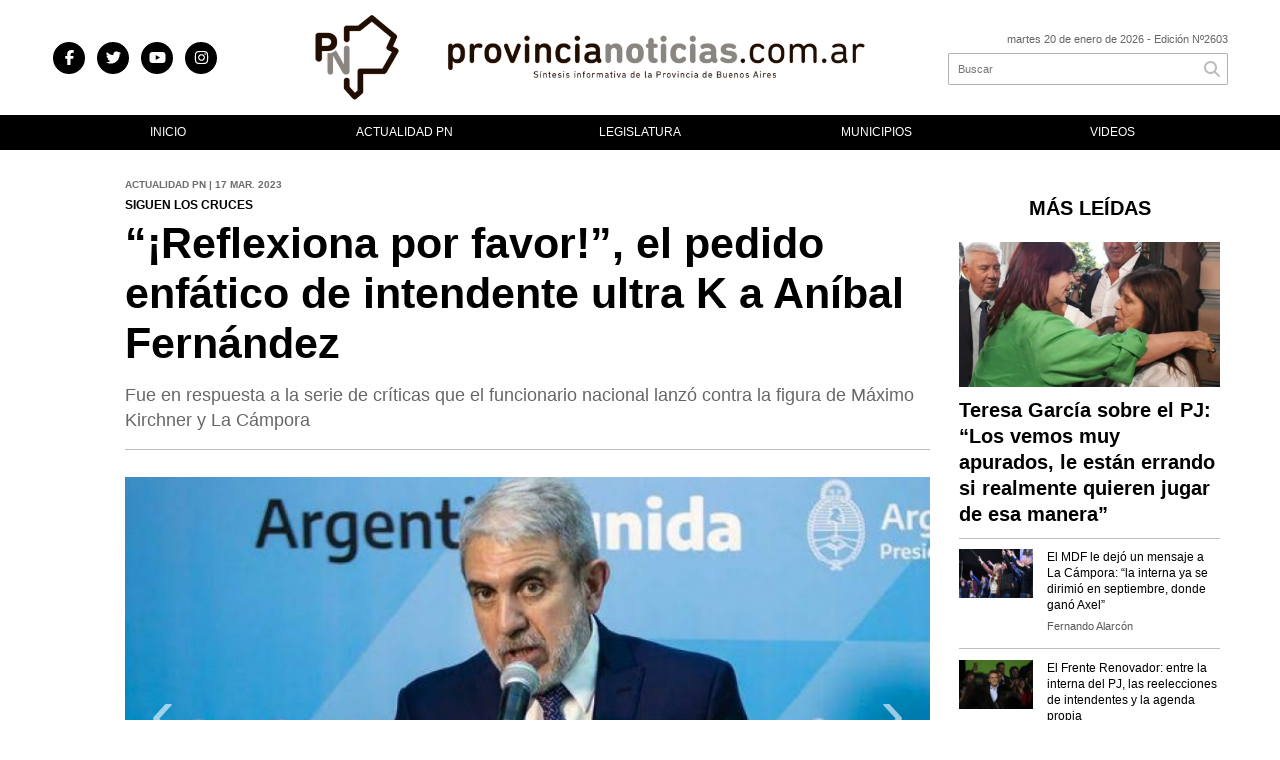

--- FILE ---
content_type: text/html; charset=utf-8
request_url: https://provincianoticias.com.ar/nota/11591/reflexiona-por-favor-el-pedido-enfatico-de-intendente-ultra-k-a-anibal-fernandez/
body_size: 11540
content:
<!-- cache nueva --><!doctype html>
<html class="no-js" lang="es">

<head>
<script async src="https://www.googletagmanager.com/gtag/js?id=G-MQQHBSVB8Y"></script>
<script>
  window.dataLayer = window.dataLayer || [];
  function gtag(){dataLayer.push(arguments);}
  gtag('js', new Date());
  gtag('config', 'UA-158754512-1');
  gtag('config', 'G-MQQHBSVB8Y');
</script>
<base href="https://provincianoticias.com.ar/">
<meta charset="utf-8">
<meta name="viewport"	 content="width=device-width , initial-scale=1, user-scalable=yes, minimum-scale=0.5, maximum-scale=2.0">
<meta name="language" content="es_ES"/>
<meta name="format-detection" content="telephone=no">
<meta name="generator" content="Vork.com.ar 2.0" />
<meta name="robots"	 content="index, follow" />
<meta itemprop="description" name="description" content="Fue en respuesta a la serie de críticas que el funcionario nacional lanzó contra la figura de Máximo Kirchner y La Cámpora" />
<meta itemprop="keywords" name="keywords"content="“¡Reflexiona, por, favor!”,, el, pedido, enfático, de, intendente, ultra, K, a, Aníbal, Fernández" />


<!-- Twitter Card data -->
<meta name="twitter:card" content="summary_large_image">
<meta name="twitter:site" content="@Pcia_Noticias">
<meta name="twitter:title" content="“¡Reflexiona por favor!”, el pedido enfático de intendente ultra K a Aníbal Fernández - Provincia Noticias">
<meta name="twitter:description" content="Fue en respuesta a la serie de críticas que el funcionario nacional lanzó contra la figura de Máximo Kirchner y La Cámpora">
<meta name="twitter:creator" content="@Pcia_Noticias">
<meta name="twitter:image" content="https://provincianoticias.com.ar/uploads/noticias/2/2023/03/20230317192836_anibal.jpg">


<!-- Open Graph data -->
<meta property="og:title" content="“¡Reflexiona por favor!”, el pedido enfático de intendente ultra K a Aníbal Fernández - Provincia Noticias" />
<meta property="og:type" content="article" />
<meta property="og:url" content="https://provincianoticias.com.ar/nota/11591/reflexiona-por-favor-el-pedido-enfatico-de-intendente-ultra-k-a-anibal-fernandez/" />
<meta property="og:image" content="https://provincianoticias.com.ar/uploads/noticias/2/2023/03/20230317192836_anibal.jpg" />
<meta property="og:description" content="Fue en respuesta a la serie de críticas que el funcionario nacional lanzó contra la figura de Máximo Kirchner y La Cámpora" />
<meta property="og:site_name" content="Provincia Noticias" />
<meta property="og:locale" content="es_LA" />

<meta name="news_keywords" content="“¡Reflexiona, por, favor!”,, el, pedido, enfático, de, intendente, ultra, K, a, Aníbal, Fernández" />
<meta property="article:tag" content="“¡Reflexiona, por, favor!”,, el, pedido, enfático, de, intendente, ultra, K, a, Aníbal, Fernández">
<meta property="article:section" content="Actualidad PN">
<link rel="canonical" href="https://provincianoticias.com.ar/nota/11591/reflexiona-por-favor-el-pedido-enfatico-de-intendente-ultra-k-a-anibal-fernandez/">
<link rel="author" href="./humans.txt" />
<link rel="shortcut icon" href="./uploads/cliente/favicon/20200226105212_provincia-noticias-favicon.png" type="image/png">
<link rel="apple-touch-icon-precomposed" href="./uploads/cliente/touch-icons/apple-touch-icon-precomposed/20200226105212_provincia-noticias-favicon.png">
<link rel="apple-touch-icon-precomposed" sizes="72x72" href="./uploads/cliente/touch-icons/apple-touch-icon-72x72-precomposed/20200226105212_provincia-noticias-favicon.png">
<link rel="apple-touch-icon-precomposed" sizes="76x76" href="./uploads/cliente/touch-icons/apple-touch-icon-76x76-precomposed/20200226105212_provincia-noticias-favicon.png">
<link rel="apple-touch-icon-precomposed" sizes="114x114" href="./uploads/cliente/touch-icons/apple-touch-icon-114x114-precomposed/20200226105212_provincia-noticias-favicon.png">
<link rel="apple-touch-icon-precomposed" sizes="120x120" href="./uploads/cliente/touch-icons/apple-touch-icon-120x120-precomposed/20200226105212_provincia-noticias-favicon.png">
<link rel="apple-touch-icon-precomposed" sizes="152x152" href="./uploads/cliente/touch-icons/apple-touch-icon-152x152-precomposed/20200226105212_provincia-noticias-favicon.png">
<link rel="apple-touch-icon-precomposed" sizes="144x144" href="./uploads/cliente/touch-icons/apple-touch-icon-144x144-precomposed/20200226105212_provincia-noticias-favicon.png">
<link rel="apple-touch-icon" href="./uploads/cliente/touch-icons/touch-icon-192x192/20200226105212_provincia-noticias-favicon.png">


<link rel="stylesheet" href="./style/style_1747654039.min.css"> 
<link href="https://fonts.googleapis.com/css?family=heebo:regular,700" rel="stylesheet">
<link href="https://fonts.googleapis.com/css?family=noto+sans:regular,700" rel="stylesheet">

 <style>
 .ftitulo{ font-family: heebo, sans-serif; }
 .ftitulo.bold, .ftitulo .bold{ font-weight: 700; }
 .fparrafo{ font-family: noto sans, sans-serif; }
 </style>
  <link rel="stylesheet" href="./js/owlcarousel/assets/owl.carousel.min_1747656265.min.css"> 
	<link rel="stylesheet" href="./js/owlcarousel/assets/owl.theme.default.min_1747656267.min.css"> 
<script src="https://code.jquery.com/jquery-3.3.1.js"  integrity="sha256-2Kok7MbOyxpgUVvAk/HJ2jigOSYS2auK4Pfzbm7uH60="  crossorigin="anonymous"></script>
<title>“¡Reflexiona por favor!”, el pedido enfático de intendente ultra K a Aníbal Fernández - Provincia Noticias</title>
<meta http-equiv="refresh" content="1800 ">
<link rel="stylesheet" href="./style/selection-sharer_1747654038.min.css"> 

<link rel="amphtml" href="https://provincianoticias.com.ar/amp/11591/reflexiona-por-favor-el-pedido-enfatico-de-intendente-ultra-k-a-anibal-fernandez/">

	<script type="application/ld+json">
	{
	  "@context": "http://schema.org",
	  "@type": "NewsArticle",
	  "mainEntityOfPage": {
	    "@type": "WebPage",
	    "@id": "https://provincianoticias.com.ar/nota/11591/reflexiona-por-favor-el-pedido-enfatico-de-intendente-ultra-k-a-anibal-fernandez/"
	  },
	  "articleSection" : "Actualidad PN",
	  "headline": "“¡Reflexiona por favor!”, el pedido enfático de intendente ultra K a Aníbal Fernández - Provincia Noti",
	  "image": [
	    "https://provincianoticias.com.ar/uploads/noticias/2/2023/03/20230317192836_anibal.jpg"
	   ],
	  "datePublished": "2026-01-20T23:44:49-03:00",
	   "publisher": {
	      "@type": "Organization",
	      "name": "	https://provincianoticias.com.ar/nota/11591/reflexiona-por-favor-el-pedido-enfatico-de-intendente-ultra-k-a-anibal-fernandez/",
	      "logo": {
	        "@type": "ImageObject",
	        "url": "	",
	        "width": 214,
	        "height": 60
	      },
	  "description": "Fue en respuesta a la serie de críticas que el funcionario nacional lanzó contra la figura de Máximo Kirchner y La Cámpora"
	}
	</script>
</head>
<!--                            
                               ====                         
                            =========                       
                        ====        ===                     
                     ====    +++++   ====                   
                   ===    ++++++++++   ===                  
                   ===   ++++++++++++    ===                
                    ===    +++++++++    ======              
                     ===    +++++     ==========            
                      ====        =====       ====    
                        ===    =====     +++    ====  
                        =========     ++++++++    ==== 
                        =======     ++++++++++++    ===
                      =========    +++++++++++++++    ===
                   =====     ====    +++++++++++++    ====
               ======         ====    ++++++++++      ====
            ======     ++++     ===    ++++++      ======
          =====      ++++++++    ====           ======
         ====     ++++++++++++    ====        ======
        ====     ++++++++++++++     ====   ======
        =====    +++++++++++++++    ===========
         ====    +++++++++++++     ========
          ====    ++++++++++       =====
           ====     ++++++       ======
            ====     +++       ======
             ====           ======
              ====        ======
               =====   =======
                ===========
                 ========            
                                                                        
 
 =============================================================================
 diseño y programación
 http://www.vork.com.ar
 info@vork.com.ar
 
 -->
<body class="bgbody nota">

<section class="ftitulo">
	<header class="dn db-md" id="header_vorknews">
		<div class="boxed auto pl10 pr10 pt15 pb15">
			<div class="row">
				<div class="col-3 col-md-2 equalheight tal modulo_redes_sociales align-middle" style="padding-left:9px;padding-rigth:9px;">
					<div class="w100p">
						<div class="links_redes_sociales">
			<a class="dib" href="https://www.facebook.com/provincianoticiasPN/" target="_blank">
		<span class="fa-stack fa-md mr dib">
		  <i class="fas cprincipal fa-circle fa-stack-2x"></i>
		  <i class="fab cwhite  fa-facebook-f fa-stack-1x fz15"></i>
		</span>
	</a>
	
		<a class="dib" href="https://twitter.com/Pcia_Noticias" target="_blank">
		<span class="fa-stack fa-md mr dib">
		  <i class="fas cprincipal fa-circle fa-stack-2x"></i>
		  <i class="fab cwhite  fa-twitter fa-stack-1x fz15"></i>
		</span>
	</a>
	
		<a class="dib" href="https://www.youtube.com/channel/UCA1Uy_icNWuIhaUqSLHnFOQ" target="_blank">
		<span class="fa-stack fa-md mr dib">
		  <i class="fas cprincipal fa-circle fa-stack-2x"></i>
		  <i class="fab cwhite  fa-youtube fa-stack-1x fz15"></i>
		</span>
	</a>
	
		<a class="dib" href="https://www.instagram.com/provincianoticias2020/?igshid=141lj1yxahlle" target="_blank">
		<span class="fa-stack fa-md mr dib">
		  <i class="fas cprincipal fa-circle fa-stack-2x"></i>
		  <i class="fab cwhite  fa-instagram fa-stack-1x fz15"></i>
		</span>
	</a>
	
	</div>
					</div>
				</div>
				<div class="col-6 col-md-7 equalheight modulo_logo">
					<div class="w100p vertical-center">
						<a href="./" class="db auto" id="logo"><img src="./uploads/cliente/marca/20200226105953_provincia-noticias-logo.png" width="550" class="db auto" alt="Provincia Noticias" ></a>
					</div>
				</div>
				<div class="col-3 equalheight modulo_buscador align-middle">
					<div class="middle_magic">
						<div class="tar pb3p pt3p w100p">
							<div class="fz11 lh18 tar ctext mb5">
								<span class="capitalize">martes 20 de enero de 2026</span>  - Edición Nº2603							</div>
							<div id="search" class="" c> 
	<form action="./resultados/" class="posr"  method="get" novalidate="novalidate" class="form-buscador">
		<input type="text" placeholder="Buscar" class="fz11 ftitulo bgwhite p9"  name="q" required="required" style="color: rgb(153, 153, 153);"><a href="javascript:;" class="posa top right mr8 mt5 ctextlight" id="boton-buscador"><i class="fa fa-search"></i></a>
	</form>
</div>



<script>
$(function() {
	var form = $('.form-buscador');

	form.each(function(index) {
		$(this).vorkForm({
			sendMethod:   "submit",             			submitButton: "#boton-buscador", 			onErrors: function(m) {
			}
		});
	});
});
</script>
						</div>
					</div>
				</div>
			</div>
		</div>
		<div class="bgsecundario">
			<nav id="menu_header_vorknews" class="ftitulo fz12 ttu lh35 lsn tac auto boxed">
	<ul class="lsn">
		<div class="row around-xs ml0 mr0">
			<li class="col-xs">
				<a class="tdn cwhite btn-principal db hover_menu bgsecundario  " href="./">Inicio</a>
			</li>
						<li class="col-xs ">
				<a class="tdn cwhite btn-principal db hover_menu bgsecundario active" href="./seccion/actualidad-pn/">Actualidad PN</a>
							</li>
						<li class="col-xs ">
				<a class="tdn cwhite btn-principal db hover_menu bgsecundario " href="./seccion/legislatura/">Legislatura</a>
							</li>
						<li class="col-xs ">
				<a class="tdn cwhite btn-principal db hover_menu bgsecundario " href="./seccion/municipios/">Municipios</a>
							</li>
						<li class="col-xs">
				<a class="tdn cwhite btn-principal db hover_menu bgsecundario  " href="./videos/">Videos</a>
			</li>
		</div>
	</ul>
</nav>
<script>
 $(document).ready(function() {
	 $("#menu_header_vorknews .menu-dropdown > a").click(function(e){
			e.preventDefault();
		});
 })
</script>
		</div>
	</header>
<div class="w100p z9999 db dn-md" id="menu_header_fixed">
	<div class="barra_muestra_menu p10 bgprincipal ">
		<div class="row middle-xs">
			<a href="./" class="col-xs tal logo-botonera">
				<img src="./uploads/cliente/logo_botonera/20200226105827_provincia-noticias-logo-botonera-550.png" alt="" class="ml10" style="height: 39px;" >
			</a>

			<div class="col-3 dn dn-lg">
				<div id="search" class="" c> 
	<form action="./resultados/" class="posr"  method="get" novalidate="novalidate" class="form-buscador">
		<input type="text" placeholder="Buscar" class="fz11 ftitulo bgwhite p9"  name="q" required="required" style="color: rgb(153, 153, 153);"><a href="javascript:;" class="posa top right mr8 mt5 ctextlight" id="boton-buscador"><i class="fa fa-search"></i></a>
	</form>
</div>



<script>
$(function() {
	var form = $('.form-buscador');

	form.each(function(index) {
		$(this).vorkForm({
			sendMethod:   "submit",             			submitButton: "#boton-buscador", 			onErrors: function(m) {
			}
		});
	});
});
</script>
			</div>

			<div class="col-3 tar ftitulo cwhite pr10 fz15 bold lh18 dn dib-md ">
				<span class="capitalize">20/01/2026</span>  - Edición Nº2603			</div>

			<a href="javascript:;" class="dib muestra_menu col tar last-xs">
				<i id="icon-menu" class="fa fa-bars fa-2x cwhite"></i>
			</a>
		</div>
		<div class="row">
		<nav class="menu-mobile fz12 ttu lh35 lsn tac  left dn bgsecundario" style="margin: auto;
    text-align: center;height:100vh;background:transparent;padding-top:50px;max-width: 450px !important;">
			<ul class="lsn">
				<li class="db">
					<a class="tdn cwhite btn-principal dib fz14 hover_menu w100p  bgprincipal bgprincipal-hover  " href="./">Inicio</a>
				</li>
									<li class="db ">
						<a class="tdn cwhite fz14 btn-principal dib hover_menu w100p  bgprincipal bgprincipal-hover active" href="./seccion/actualidad-pn/">Actualidad PN</a>
											</li>
									<li class="db ">
						<a class="tdn cwhite fz14 btn-principal dib hover_menu w100p  bgprincipal bgprincipal-hover " href="./seccion/legislatura/">Legislatura</a>
											</li>
									<li class="db ">
						<a class="tdn cwhite fz14 btn-principal dib hover_menu w100p  bgprincipal bgprincipal-hover " href="./seccion/municipios/">Municipios</a>
											</li>
								<li class="db bgprincipal search-container" style="padding-top:30px;">
					<div id="search-mobile" class="p5 ">
						<form action="./resultados/" class="posr"  method="get" class="form-buscador" >
							<input type="text" style="border: none;border-radius: 0px;" placeholder="Buscar" id="input-buscar-mobile" class="fz11 ftitulo bgwhite p9 bdn" name="q" required="required" style="color: rgb(153, 153, 153);"><button type="submit" class="posa top right mr8 ctextlight" id="boton-buscador"><i class="fa fa-search"></i></button>
						</form>
					</div>

				</li>
				<li  style="padding-top:10px;">
				<div class="links_redes_sociales">
											<a class="dib" href="https://www.facebook.com/provincianoticiasPN/" target="_blank">
						<span class="fa-stack fa-md mr dib">
						<i class="fas cprincipal fa-circle fa-stack-2x"></i>
						<i class="fab cwhite  fa-facebook-f fa-stack-1x fz18"></i>
						</span>
					</a>
					
										<a class="dib" href="https://twitter.com/Pcia_Noticias" target="_blank">
						<span class="fa-stack fa-md mr dib">
						<i class="fas cprincipal fa-circle fa-stack-2x"></i>
						<i class="fab cwhite  fa-twitter fa-stack-1x fz18"></i>
						</span>
					</a>
					
										<a class="dib" href="https://www.youtube.com/channel/UCA1Uy_icNWuIhaUqSLHnFOQ" target="_blank">
						<span class="fa-stack fa-md mr dib">
						<i class="fas cprincipal fa-circle fa-stack-2x"></i>
						<i class="fab cwhite  fa-youtube fa-stack-1x fz18"></i>
						</span>
					</a>
					
										<a class="dib" href="https://www.instagram.com/provincianoticias2020/?igshid=141lj1yxahlle" target="_blank">
						<span class="fa-stack fa-md mr dib">
						<i class="fas cprincipal fa-circle fa-stack-2x"></i>
						<i class="fab cwhite  fa-instagram fa-stack-1x fz18"></i>
						</span>
					</a>
					
					</div>

				</li>
			</ul>
		</nav>
		</div>

	</div>
</div>
<script>
 let menu=false;
 $(document).ready(function() {
	 $(".menu-mobile .menu-dropdown > a").click(function(e){
			e.preventDefault();
			$(".menu-mobile>ul>li").not(".menu-dropdown, .search-container").slideToggle();
			$(this).siblings("ul").slideToggle();

			var text = $(this).find(".more").text();
			$(this).find(".more").text(
				text == "+" ? "-" : "+"
			);
		});
	$('#icon-menu').click(function (e) { 
		if(!menu){
			$('#icon-menu').removeClass('fa-bars');
			$('#icon-menu').addClass('fa-times');
			menu=true;
		}else{
			$('#icon-menu').addClass('fa-bars');
			$('#icon-menu').removeClass('fa-times');
			menu=false;
		}
	});
 })
</script>

<script src="./js/equalheight/equalheight_1747654186.min.js"></script> 
<div class="bgcaja boxed auto">
	<section id="main" class="pb20">
		<div class="row">
			<div id="columna-noticia-1" class="col-12 col-md-9">
								<div class="row pb3p">
					<div class="pt3p pb3p col-offset-0 col-md-offset-1 col-12 col-md-11 nota-encabezado">
						<h4 class="fparrafo clightgrey bold fz10 lh15 ttu mb5">Actualidad PN | 17 mar. 2023</h4>
						<h3 class="fparrafo cprincipal bold fz12 lh16 ttu mb5">Siguen los cruces</h3>
						<h1 class="ftitulo cblack fz43 mb15 bold lh50">“¡Reflexiona por favor!”, el pedido enfático de intendente ultra K a Aníbal Fernández</h1>
						<h2 class="fparrafo ctext fz18 lh25">Fue en respuesta a la serie de críticas que el funcionario nacional lanzó contra la figura de Máximo Kirchner y La Cámpora</h2>
						<hr class="mt2p bdb bdtextlight">
					</div>
											<div class="col-offset-0 col-md-offset-1 col-12 col-md-11">
							<div class="owl-carousel owl-theme carousel-nota">
																							    <div class="item">
										<img src="./uploads/noticias/5/2023/03/20230317192836_anibal.jpg" class="maw100pc" alt="">
																			</div>
															    <div class="item">
										<img src="./uploads/noticias/5/2023/03/20230317192826_zurro-pablo-despacho.jpg" class="maw100pc" alt="">
																			</div>
															</div>
						</div>
										<!-- TAGS -->
										<div class="col-12 col-md-10 col-md-offset-2 fz10 lh12">
						<div class="bdb bdtextlight tar mb8 mt5 pt8 pb8">
							<!-- ShareThis BEGIN --><div class="sharethis-inline-share-buttons"></div><!-- ShareThis END -->
						</div>
					</div>

					
				</div>
				
	
				<div class="row">
					<div class="col-12 col-md-2 fparrafo fz10 lh14 posr ctext columnista">
											</div>
					<div class="col-12 col-md-10 fparrafo ctext fz16 lh28 mb20">
						<div class="wysiwyg mb15">
														<p style="margin-bottom:11px">El plenario &ldquo;Luche y Vuelve&rdquo; que el &uacute;ltimo fin de semana se realiz&oacute; en Avellaneda y cuyo cierre estuvo a cargo de M&aacute;ximo Kirchner, diputado nacional y presidente del PJ bonaerense, desat&oacute; un nuevo cap&iacute;tulo en la interna oficialista, luego de las cr&iacute;ticas impartidas por el ministro de Seguridad, An&iacute;bal Fern&aacute;ndez, que apunt&oacute; contra el l&iacute;der de La C&aacute;mpora.</p>

<p style="margin-bottom:11px">&ldquo;No s&eacute; cu&aacute;ntas horas trabaja M&aacute;ximo ni qu&eacute; hace. Nunca lo supe&rdquo;, sentenci&oacute; el funcionario nacional tras el plenario de la militancia kirchnerista. Los cruces no quedaron ah&iacute; continuaron durante toda la semana. &ldquo;Cu&aacute;ntas elecciones gan&oacute;&rdquo;, sentenci&oacute; al cargar nuevamente contra Kirchner y La C&aacute;mpora, organizaci&oacute;n del cual opin&oacute; que &ldquo;gozan de un p&eacute;simo prestigio&rdquo;.</p>

<p style="margin-bottom:11px">Las cr&iacute;ticas de Fern&aacute;ndez tuvieron su rebote en territorio bonaerense donde intendente ultra kirchnerista dispar&oacute;: &ldquo;&iexcl;Reflexion&aacute; por favor! Estas cayendo m&aacute;s bajo que Juan Pablo Biondi y Luis Delia&rdquo;.</p>

<p style="margin-bottom:11px">La r&eacute;plica pertenece a Pablo Zurro, jefe comunal de Pehuaj&oacute;, que ante las fuertes declaraciones del funcionario nacional no se contuvo y le contest&oacute; a trav&eacute;s de la redes sociales.</p>

<p style="margin-bottom:11px">&ldquo;&iexcl;Que curva te estas comiendo An&iacute;bal querido! An&iacute;bal Fern&aacute;ndez difundiendo una publinota que le hizo La Naci&oacute;n en contra del fundador y Jefe de la organizaci&oacute;n m&aacute;s grande del pa&iacute;s, presidente del Peronismo bonaerense, entre tantos otros m&eacute;ritos y cucardas&rdquo;, sentenci&oacute;.</p>

<p style="margin-bottom:11px">Asimismo, remont&aacute;ndose al pasado, el alcalde K le expres&oacute;: &ldquo;An&iacute;bal Fern&aacute;ndez estoy orgulloso de haberte bancado en la PASO de 2015 &ndash;en la 4ta casi en soledad- admiro como bancaste en los tiempos m&aacute;s dif&iacute;ciles y que nunca le sacaste el culo a la jeringa. &iexcl;Reflexion&aacute; por favor! Estas cayendo m&aacute;s bajo que Juan Pablo Biondi y Luis Delia&rdquo;.</p>

<p style="margin-bottom:11px">En pleno escenario electoral, en el oficialismo las aguas parecen no calmarse, y en la recta final al proceso electoral que se aproxima la interna se recrudece.&nbsp;</p>						</div>
						<div id="modulo_banners_bajo_noticia" class="">
</div>							<section id="facebook_comments">
				<span class="ctitulo fz22 bold ftitulo lh36 mb15">OPINÁ, DEJÁ TU COMENTARIO:</span>
		<div class="fb-comments" data-href="https://provincianoticias.com.ar/nota/11591/reflexiona-por-favor-el-pedido-enfatico-de-intendente-ultra-k-a-anibal-fernandez/" data-width="auto" data-num-posts="7"></div>
	</section>
												<span class="ctitulo fz22 bold ftitulo lh36 mt3p dib ttu mb15">Más Noticias</span>
						<section id="mas-noticias" class="pt2p">
							<article class="noticia-18 bdb bdtextlight pb2p mb4p has_image ">
	<a href="./nota/20459/acompanado-de-intendentes-kicillof-se-reunio-con-empresarios-y-representantes-de-sectores-productivos/" class="db">
		<div class="row">
							<div class="col-12 col-md-3 mb10">
					<figure class="posr">
						<div class="ovh">
							<img src="./uploads/noticias/3/2026/01/20260120190847_g-h-gysxgaa4hlx.jpg" class="d-block d-md-none" alt="Acompañado de intendentes, Kicillof se reunió con empresarios y representantes de sectores productivos">
							<img src="./uploads/noticias/4/2026/01/20260120190847_g-h-gysxgaa4hlx.jpg" class="d-none d-md-block" alt="Acompañado de intendentes, Kicillof se reunió con empresarios y representantes de sectores productivos">
						</div>
					</figure>
				</div>
						<div class="col-12 col-md-9 mb10">
				<h3 class="fparrafo ctitle fz11 lh20 ttu bold">Gobierno</h3>
				<h2 class="ftitulo bold cprincipal fz22 lh28">Acompañado de intendentes, Kicillof se reunió con empresarios y representantes de sectores productivos</h2>
			</div>
		</div>
	</a>
</article>
<article class="noticia-18 bdb bdtextlight pb2p mb4p has_image ">
	<a href="./nota/20452/abusos-en-el-senado-el-cristinismo-insta-a-magario-a-iniciar-una-investigacion-y-planteo-no-ser-indiferente/" class="db">
		<div class="row">
							<div class="col-12 col-md-3 mb10">
					<figure class="posr">
						<div class="ovh">
							<img src="./uploads/noticias/3/2026/01/20260120092552_senado.jpg" class="d-block d-md-none" alt="Abusos en el Senado: El cristinismo insta a Magario a iniciar una investigación y planteó no ser &quot;indiferente&quot;">
							<img src="./uploads/noticias/4/2026/01/20260120092552_senado.jpg" class="d-none d-md-block" alt="Abusos en el Senado: El cristinismo insta a Magario a iniciar una investigación y planteó no ser &quot;indiferente&quot;">
						</div>
					</figure>
				</div>
						<div class="col-12 col-md-9 mb10">
				<h3 class="fparrafo ctitle fz11 lh20 ttu bold">Denuncia</h3>
				<h2 class="ftitulo bold cprincipal fz22 lh28">Abusos en el Senado: El cristinismo insta a Magario a iniciar una investigación y planteó no ser &quot;indiferente&quot;</h2>
			</div>
		</div>
	</a>
</article>
<article class="noticia-18 bdb bdtextlight pb2p mb4p has_image ">
	<a href="./nota/20456/intendente-reclamo-a-edesur-por-los-cortes-de-luz-en-el-distrito-no-se-garantiza-un-servicio-adecuando/" class="db">
		<div class="row">
							<div class="col-12 col-md-3 mb10">
					<figure class="posr">
						<div class="ovh">
							<img src="./uploads/noticias/3/2026/01/fd53a48985ea83377800fc6bcb3984d0cd797ce8.jpg" class="d-block d-md-none" alt="Intendente reclamó a Edesur por los cortes de luz en el distrito: “no se garantiza un servicio adecuando”">
							<img src="./uploads/noticias/4/2026/01/fd53a48985ea83377800fc6bcb3984d0cd797ce8.jpg" class="d-none d-md-block" alt="Intendente reclamó a Edesur por los cortes de luz en el distrito: “no se garantiza un servicio adecuando”">
						</div>
					</figure>
				</div>
						<div class="col-12 col-md-9 mb10">
				<h3 class="fparrafo ctitle fz11 lh20 ttu bold">Una más, y van…</h3>
				<h2 class="ftitulo bold cprincipal fz22 lh28">Intendente reclamó a Edesur por los cortes de luz en el distrito: “no se garantiza un servicio adecuando”</h2>
			</div>
		</div>
	</a>
</article>
						</section>
						<div id="modulo_banners_bajo_relacionadas" class="">
</div>						<div id="modulo_banners_bajo_comentarios" class="">
</div>					</div>
				</div>
			</div>
			<div id="columna-noticia-2" class="col-12 col-md-3 mt-md-20">
			<aside>
		<script type="text/javascript" src="js/encuestas.js"></script>
		<section id="encuestas" class="mb10 tac">
			<div id='encuesta' class=""></div>
		</section>
		<div id="modulo_banners_bajo_encuesta" class="">
</div></aside>
			<aside id="notas_mas_leidas" class="bgwhite p10 mb15 mt15">
    <h1 class="ttu tac cprincipal bold fz20 lh26 mb10">MÁS LEÍDAS</h1>
    <article class="noticia-12g pb4p pt4p has_image ">
	<a href="./nota/20430/teresa-garcia-sobre-el-pj-los-vemos-muy-apurados-le-estan-errando-si-realmente-quieren-jugar-de-esa-manera/">
		<figure class="posr mb10">
			<div class="ovh">
				<img src="./uploads/noticias/3/2026/01/20260116072339_tere-cfk.png" alt="Teresa García sobre el PJ: “Los vemos muy apurados, le están errando si realmente quieren jugar de esa manera”" class="z9">
			</div>
		</figure>
		<div>
			<h2 class="ftitulo bold cprincipal fz20 lh26">Teresa García sobre el PJ: “Los vemos muy apurados, le están errando si realmente quieren jugar de esa manera”</h2>
		</div>
		<div class="clear"></div>
	</a>
</article>
    <article class="noticia-12 bdt bdtextlight pb4p pt4p has_image ">
	<a href="./nota/20441/el-mdf-le-dejo-un-mensaje-a-la-campora-la-interna-ya-se-dirimio-en-septiembre-donde-gano-axel/" class="db">
		<div class="row">
			<figure class="col-4 posr">
				<div class="ovh">
					<img src="./uploads/noticias/4/2026/01/20260117091806_maga-kici.jpg" alt="El MDF le dejó un mensaje a La Cámpora: “la interna ya se dirimió en septiembre, donde ganó Axel”" class="z9">
				</div>
			</figure>
			<div class="pl4 col-8">
				<h4 class="ftitulo cprincipal fz12 lh16">El MDF le dejó un mensaje a La Cámpora: “la interna ya se dirimió en septiembre, donde ganó Axel”</h4>
				<span class="fz11 ctitle">Fernando Alarcón</span>
			</div>

		</div>
	</a>
</article>
<article class="noticia-12 bdt bdtextlight pb4p pt4p has_image ">
	<a href="./nota/20424/el-frente-renovador-entre-la-interna-del-pj-las-reelecciones-de-intendentes-y-la-agenda-propia/" class="db">
		<div class="row">
			<figure class="col-4 posr">
				<div class="ovh">
					<img src="./uploads/noticias/4/2026/01/20260115072810_massa-s.png" alt="El Frente Renovador: entre la interna del PJ, las reelecciones de intendentes y la agenda propia" class="z9">
				</div>
			</figure>
			<div class="pl4 col-8">
				<h4 class="ftitulo cprincipal fz12 lh16">El Frente Renovador: entre la interna del PJ, las reelecciones de intendentes y la agenda propia</h4>
				<span class="fz11 ctitle">Martina Vivas</span>
			</div>

		</div>
	</a>
</article>
<article class="noticia-12 bdt bdtextlight pb4p pt4p has_image ">
	<a href="./nota/20440/la-provincia-acordo-con-los-gremios-estatales-bonaerenses-un-nuevo-aumento-salarial-en-enero/" class="db">
		<div class="row">
			<figure class="col-4 posr">
				<div class="ovh">
					<img src="./uploads/noticias/4/2026/01/20260116183343_lopez-kici.png" alt="La Provincia acordó con los gremios estatales bonaerenses un nuevo aumento salarial en enero" class="z9">
				</div>
			</figure>
			<div class="pl4 col-8">
				<h4 class="ftitulo cprincipal fz12 lh16">La Provincia acordó con los gremios estatales bonaerenses un nuevo aumento salarial en enero</h4>
				<span class="fz11 ctitle"></span>
			</div>

		</div>
	</a>
</article>
<article class="noticia-12 bdt bdtextlight pb4p pt4p has_image ">
	<a href="./nota/20429/la-libertad-avanza-la-boleta-unica-y-las-reelecciones-de-intendentes-hoy-hoy-no/" class="db">
		<div class="row">
			<figure class="col-4 posr">
				<div class="ovh">
					<img src="./uploads/noticias/4/2026/01/20260115152750_sin-titulo.png" alt="La Libertad Avanza, la Boleta Única y las reelecciones de intendentes: “hoy, hoy no”" class="z9">
				</div>
			</figure>
			<div class="pl4 col-8">
				<h4 class="ftitulo cprincipal fz12 lh16">La Libertad Avanza, la Boleta Única y las reelecciones de intendentes: “hoy, hoy no”</h4>
				<span class="fz11 ctitle">Fernando Alarcón</span>
			</div>

		</div>
	</a>
</article>
    <div class="clear"></div>
</aside>
<div id="modulo_banners_bajo_mas_leidas" class="">
</div>			
<script src="./js/vorkform/vorkform_1747654191.min.js"></script> 
<script type="text/javascript">
$(function() {
	$("#newsletter_form").vorkForm({
		errorClass: "error",                		sendMethod: "ajax",                 		submitButton: "#newsletter_submit", 		onSendEnd:function() {
			$('#newsletter_form').find('.boton').fadeOut(400)
			$('#newsletter_form').find('#newsletter_mail').val('Gracias!');
		}
	});
});
</script>

<div id="newsletter" class="p20 bgprincipal cfondo pt20 mb15">
	<h1 class="ftitulo fz24 lh26 cwhite">NEWSLETTER</h1>
	<p class="fz12 fparrafo cwhite">Suscríbase a nuestro boletín de noticias</p>
	<form id="newsletter_form" action="./ajax/newsletter.php" method="post" accept-charset="utf-8" class="posr">
		<input type="email" name="newsletter_mail" id="newsletter_mail" placeholder="Su email aquí" required="required" class="bdfondo bgwhite p8 fll ctext fparrafo fz12 g12"/>
		<a href="javascript:;" class="posa top right mr8 mt6" id="newsletter_submit"><i class="fa fa-chevron-right"></i></a>
		<div class="clear"></div>
	</form>
</div>
<div id="modulo_banners_bajo_newsletter" class="">
</div>			<a class="twitter-timeline" data-width="600" data-height="280" href="https://twitter.com/Pcia_Noticias">Tweets by Pcia_Noticias</a> <script async src="https://platform.twitter.com/widgets.js" charset="utf-8"></script><div id="modulo_banners_bajo_widget_twitter" class="">
</div>			<div class="ovh">
				<div class="fb-page" data-href="https://www.facebook.com/provincianoticiasPN/" data-tabs="timeline" data-width="" data-height="400" data-small-header="false" data-adapt-container-width="true" data-hide-cover="false" data-show-facepile="true"><blockquote cite="https://www.facebook.com/provincianoticiasPN/" class="fb-xfbml-parse-ignore"><a href="https://www.facebook.com/provincianoticiasPN/">Provincia Noticias</a></blockquote></div><div id="modulo_banners_bajo_widget_facebook" class="">
</div>			</div>
		</div>

	</section>
</div>
<footer class="bgblack bdrbl pt20 pb20">
	<div class="auto boxed">
		<div class="row">
			<div class="col-12 col-md-3 mb">
				<div class="vertical-center">
					<div class="w100p">
						<a href="./" class="dib w100p" id="logo"><img src="./uploads/cliente/logo_botonera/20200226105827_provincia-noticias-logo-botonera-550.png" width="100%" alt="Provincia Noticias" ></a>
					</div>
				</div>
			</div>
			<div class="col-12 col-md-9 tar social-container mb">
				<div class="links_redes_sociales">
			<a class="dib" href="https://www.facebook.com/provincianoticiasPN/" target="_blank">
		<span class="fa-stack fa-md mr dib">
		  <i class="fas cprincipal fa-circle fa-stack-2x"></i>
		  <i class="fab cwhite  fa-facebook-f fa-stack-1x fz15"></i>
		</span>
	</a>
	
		<a class="dib" href="https://twitter.com/Pcia_Noticias" target="_blank">
		<span class="fa-stack fa-md mr dib">
		  <i class="fas cprincipal fa-circle fa-stack-2x"></i>
		  <i class="fab cwhite  fa-twitter fa-stack-1x fz15"></i>
		</span>
	</a>
	
		<a class="dib" href="https://www.youtube.com/channel/UCA1Uy_icNWuIhaUqSLHnFOQ" target="_blank">
		<span class="fa-stack fa-md mr dib">
		  <i class="fas cprincipal fa-circle fa-stack-2x"></i>
		  <i class="fab cwhite  fa-youtube fa-stack-1x fz15"></i>
		</span>
	</a>
	
		<a class="dib" href="https://www.instagram.com/provincianoticias2020/?igshid=141lj1yxahlle" target="_blank">
		<span class="fa-stack fa-md mr dib">
		  <i class="fas cprincipal fa-circle fa-stack-2x"></i>
		  <i class="fab cwhite  fa-instagram fa-stack-1x fz15"></i>
		</span>
	</a>
	
	</div>
			</div>
		</div>


		<div class="col-12 mtg ptbg bdwhite bdt tac pt1p pb1p">
			<nav class="fz10 ttu">
		<a class="ftitulo bold fz11 tdn cwhite cwhite-hover h_tdu mr3p  is_current" href="./seccion/actualidad-pn/">Actualidad PN</a>
		<a class="ftitulo bold fz11 tdn cwhite cwhite-hover h_tdu mr3p  " href="./seccion/legislatura/">Legislatura</a>
		<a class="ftitulo bold fz11 tdn cwhite cwhite-hover h_tdu mr3p  " href="./seccion/municipios/">Municipios</a>
		<br>
		<a class="ftitulo bold fz11 tdn cwhite cwhite-hover h_tdu mr3p  " href="./quienes-somos/">Quiénes somos</a>
		<a class="ftitulo bold fz11 tdn cwhite cwhite-hover h_tdu mr3p  " href="./contacto/">Contacto</a>
	</nav>
		</div>

		<hr class="bdwhite bdt mb20">
		<div class="row">
			<div class="col-12 col-md-10 mb30">
				<div class="db dib-md tac tal-md mb20 mb-md-0">
									</div>
				<div class="fz10 lh18 cwhite db dib-md vam tac tal-md">
					<p>© Copyright 2016 / <strong>provincianoticias.com.ar /</strong> Todos los derechos reservados /</p>

<p>La Plata - Argentina</p>				</div>
			</div>
			<div class="col-12 col-md-2 tac tar-md vam">
				<style>
a.vork{display: inline-block;width: 100px;height: 35px;white-space: nowrap;overflow: hidden;}
a.vork:hover >img{margin-top: -37px;}
</style>
<a href="http://www.vorknews.com.ar/" target="_blank" class="vork hbg mt-md-15" ><img src="./images/vork_logo.svg" width="100" class="vam" alt="Vorknews Sistema para diarios online" /></a>
			</div>
		</div>
	</div>

</footer>

</section>
<script>
	gtag('event', 'Actualidad PN', {
      'event_category': 'Seccion',
      'event_label': 'https://provincianoticias.com.ar/nota/11591/reflexiona-por-favor-el-pedido-enfatico-de-intendente-ultra-k-a-anibal-fernandez/'
    });
</script>
<link rel="stylesheet" href="./js/fancybox/dist/fancybox_1747656260.min.css"> 
<script src="./js/fancybox/dist/fancybox_1747656260.min.js"></script> 
<!--.container -->
<script src="./js/menu_vorknews_1747654037.min.js"></script> 
<script src="./js/functions_1747654036.min.js"></script> 
<div id="fb-root"></div>
<script>(function(d, s, id) {
  var js, fjs = d.getElementsByTagName(s)[0];
  if (d.getElementById(id)) return;
  js = d.createElement(s); js.id = id;
  js.src = "//connect.facebook.net/es_ES/sdk.js#xfbml=1&version=v2.7&appId=131595083601066";
  fjs.parentNode.insertBefore(js, fjs);
}(document, 'script', 'facebook-jssdk'));</script>
  <script type="text/javascript" src="./js/owlcarousel/owl.carousel.js"></script>
  <script type="text/javascript">
    $(document).ready(function() {
      $('.owl-carousel').owlCarousel({
        loop:true,
        margin:1,
        nav: true,
        dots: false,
        items: 1,
      });
    });
  </script>

  <script src="./js/selection-sharer/selection-sharer_1747654190.min.js"></script> 
  <script>
    $('.wysiwyg p').selectionSharer();
  </script>


<script type='text/javascript' src='https://platform-api.sharethis.com/js/sharethis.js#property=642420e9ff8036001a234b4c&product=sop' async='async'></script>


<script src="./js/fontawesome/js/all.min.js" crossorigin="anonymous"></script>


</body>
</html>
